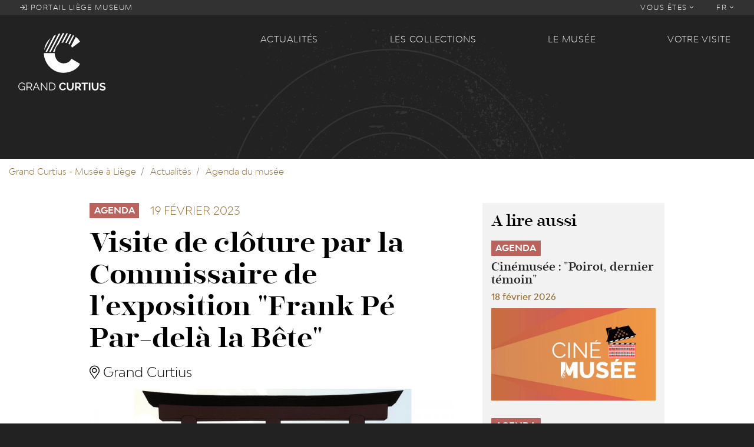

--- FILE ---
content_type: text/html; charset=UTF-8
request_url: https://grandcurtius.be/fr/actualites/agenda/visite-de-cloture-par-la-commissaire-de-lexposition-frank-pe-par-dela-la-bete
body_size: 7764
content:
<!DOCTYPE html>
<html lang="fr" dir="ltr" prefix="content: http://purl.org/rss/1.0/modules/content/  dc: http://purl.org/dc/terms/  foaf: http://xmlns.com/foaf/0.1/  og: http://ogp.me/ns#  rdfs: http://www.w3.org/2000/01/rdf-schema#  schema: http://schema.org/  sioc: http://rdfs.org/sioc/ns#  sioct: http://rdfs.org/sioc/types#  skos: http://www.w3.org/2004/02/skos/core#  xsd: http://www.w3.org/2001/XMLSchema# ">
  <head>
    <meta charset="utf-8" />
<script>(function(i,s,o,g,r,a,m){i["GoogleAnalyticsObject"]=r;i[r]=i[r]||function(){(i[r].q=i[r].q||[]).push(arguments)},i[r].l=1*new Date();a=s.createElement(o),m=s.getElementsByTagName(o)[0];a.async=1;a.src=g;m.parentNode.insertBefore(a,m)})(window,document,"script","https://www.google-analytics.com/analytics.js","ga");ga("create", "UA-126027299-1", {"cookieDomain":"auto"});ga("set", "anonymizeIp", true);ga("send", "pageview");</script>
<link rel="canonical" href="https://grandcurtius.be/fr/actualites/agenda/visite-de-cloture-par-la-commissaire-de-lexposition-frank-pe-par-dela-la-bete" />
<meta name="description" content="LA VISITE AFFICHE COMPLET ! - Du 18.11.2022 au 19.02.2023, le Grand Curtius consacre une exposition à Frank Pé, auteur phare des éditions Dupuis. Elle remonte le fil rouge animalier dans son œuvre, de Broussaille à Zoo et de Spirou à Little Némo, ainsi que toutes ses autres incursions dans les domaines aussi variés que le dessin animé, l’illustration ou la sculpture. Le 19 février, Lydia Simon, Commissaire de l&#039;exposition, vous propose une visite de clôture gratuite de l&#039;exposition, au coeur de l&#039;univers de Frank Pé." />
<meta name="MobileOptimized" content="width" />
<meta name="HandheldFriendly" content="true" />
<meta name="viewport" content="width=device-width, initial-scale=1, shrink-to-fit=no" />
<meta http-equiv="x-ua-compatible" content="ie=edge" />
<link rel="shortcut icon" href="/sites/default/files/favicon2020_0.png" type="image/png" />
<link rel="alternate" hreflang="fr" href="https://grandcurtius.be/fr/actualites/agenda/visite-de-cloture-par-la-commissaire-de-lexposition-frank-pe-par-dela-la-bete" />
<link rel="revision" href="https://grandcurtius.be/fr/actualites/agenda/visite-de-cloture-par-la-commissaire-de-lexposition-frank-pe-par-dela-la-bete" />

    <title>Visite de clôture par la Commissaire de l&#039;exposition &quot;Frank Pé Par-delà la Bête&quot; | Grand Curtius - Musée à Liège</title>
    <link rel="stylesheet" media="all" href="/sites/default/files/css/css_C8ul1Vl4oMWV6MTvOyvtIZUm33-ksKF6yWMwqowfjIw.css" />
<link rel="stylesheet" media="all" href="/sites/default/files/css/css_Vl7QsSyM3x5EPHJ3E2zhsc1I8fo1QQq6X63w0yrsXng.css" />

    
<!--[if lte IE 8]>
<script src="/sites/default/files/js/js_VtafjXmRvoUgAzqzYTA3Wrjkx9wcWhjP0G4ZnnqRamA.js"></script>
<![endif]-->

  </head>
  <body class="layout-one-sidebar layout-sidebar-second page-node-890 path-node node--type-event">
    <a href="#main-content" class="visually-hidden focusable skip-link">
      Aller au contenu principal
    </a>
    
      <div class="dialog-off-canvas-main-canvas" data-off-canvas-main-canvas>
    <div id="page-wrapper">
  <div id="page">
    <header id="header"  class="header parallax-inverse css-transitions-only-after-page-load" role="banner" aria-label="Entête du site">
                        <nav class="navbar navbar-dark navbar-expand-lg" id="navbar-top">
            <ul class="navbar-nav mr-auto">
              <li class="nav-item">
                <a class="nav-link" href="http://liegemuseum.be"><i class="fal fa-sign-in"></i> Portail liège museum</a>
              </li>
            </ul>
            
              <ul data-region="secondary_menu" block="block-grandcurtius-secondary-menu" class="clearfix nav navbar-nav ml-auto">
                    <li class="nav-item menu-item--expanded dropdown">
                                    <a href="" class="nav-link" data-toggle="dropdown" aria-expanded="false" aria-haspopup="true">            Vous êtes <i class="fal fa-angle-down"></i>
          </a>
                        <ul class="dropdown-menu dropdown-menu-right">
                    <li class="dropdown-item">
                          <a href="/fr/visit#public-251" data-drupal-link-system-path="visit">En famille</a>
              </li>
                <li class="dropdown-item">
                          <a href="/fr/visit#public-252" data-drupal-link-system-path="visit">En groupes</a>
              </li>
                <li class="dropdown-item">
                          <a href="/fr/visit#public-259" data-drupal-link-system-path="visit">Public spécifique</a>
              </li>
                <li class="dropdown-item">
                          <a href="/fr/visit#public-262" data-drupal-link-system-path="visit">Presse</a>
              </li>
                <li class="dropdown-item">
                          <a href="/fr/visit#public-470" data-drupal-link-system-path="visit">Entreprise</a>
              </li>
                <li class="dropdown-item">
                          <a href="/fr/node/260" data-drupal-link-system-path="node/260">Soutenir le musée</a>
              </li>
        </ul>
  
              </li>
        </ul>
  


  <ul class="links nav navbar-nav">
    <li class="nav-item dropdown">
      <a href="" class="nav-link" data-toggle="dropdown" aria-expanded="false" aria-haspopup="true">FR <i class="fal fa-angle-down"></i></a>
      <ul class="dropdown-menu dropdown-menu-right">
                  <li class="dropdown-item">
            <a href="/fr/actualites/agenda/visite-de-cloture-par-la-commissaire-de-lexposition-frank-pe-par-dela-la-bete" class="language-link is-active" hreflang="fr" data-drupal-link-system-path="node/890">FR</a>
          </li>
                  <li class="dropdown-item">
            <a href="/nl/node/890" class="language-link" hreflang="nl" data-drupal-link-system-path="node/890">NL</a>
          </li>
                  <li class="dropdown-item">
            <a href="/de/node/890" class="language-link" hreflang="de" data-drupal-link-system-path="node/890">DE</a>
          </li>
                  <li class="dropdown-item">
            <a href="/en/node/890" class="language-link" hreflang="en" data-drupal-link-system-path="node/890">EN</a>
          </li>
              </ul>
    </li>
  </ul>



          </nav>
                <nav class="navbar navbar-dark navbar-expand-lg" id="navbar-main">
          <div class="row">
            <div class="col-12 col-lg-4 d-flex d-lg-block justify-content-between">
                <section class="region region-logo">
    <div class="logo-box">
  <a href="https://grandcurtius.be/fr" title="Grand Curtius" rel="home">
    <img src="https://grandcurtius.be/themes/custom/grandcurtius/logo_picto.svg?2020" class="logo-base" />
    <img src="https://grandcurtius.be/themes/custom/grandcurtius/logo_text.svg?2020" class="logo-text" />
      </a>
</div>

  </section>


              <button class="navbar-toggler navbar-toggler-right" type="button" data-toggle="collapse" data-target="#CollapsingNavbar" aria-controls="CollapsingNavbar" aria-expanded="false" aria-label="Toggle navigation"><span class="navbar-toggler-icon"></span></button>
            </div>
            <div class="col-12 col-lg-8">
                              <div class="collapse navbar-collapse" id="CollapsingNavbar">
                    <nav role="navigation" aria-labelledby="block-grandcurtius-main-menu-menu" id="block-grandcurtius-main-menu" class="block block-menu navigation menu--main">
            
  <h2 class="sr-only" id="block-grandcurtius-main-menu-menu">Main navigation</h2>
  

        
<ul class="menu menu-level-0">
  
  <li class="menu-item menu-item--expanded">
    <a href="/fr/actualites" data-drupal-link-system-path="taxonomy/term/8">Actualités</a>

              

<div class="menu_link_content menu-link-contentmain view-mode-default menu-dropdown menu-dropdown-0 menu-type-default">
        <div class="menu-dropdown-box">
      
<div class="field field--name-field-menu-image field--type-image field--label-visually_hidden">
  <div class="field__label visually-hidden">Menu Image</div>
      <div class="field__item">
      <img class="img-fluid" src="/sites/default/files/styles/thumbnail_crop/public/2018-09/news.jpg?itok=rRpua56O" data-image="/sites/default/files/styles/thumbnail_crop/public/2018-09/news.jpg?itok=rRpua56O">
    </div>
  </div>

<ul class="menu menu-level-1">
  
  <li class="menu-item">
              

  <a href="/fr/actualites/news" data-image="/sites/default/files/styles/thumbnail_crop/public/2018-09/news_0.jpg?itok=KzWVKhR7">News</a>
<div class="menu_link_content menu-link-contentmain view-mode-default menu-dropdown menu-dropdown-1 menu-type-default">
      
  </div>

      </li>
  
  <li class="menu-item">
              

  <a href="/fr/actualites/exposition" data-image="/sites/default/files/styles/thumbnail_crop/public/2018-09/expo.jpg?itok=dInEMFpy">Expositions</a>
<div class="menu_link_content menu-link-contentmain view-mode-default menu-dropdown menu-dropdown-1 menu-type-default">
      
  </div>

      </li>
  
  <li class="menu-item">
              

  <a href="/fr/actualites/agenda" data-image="/sites/default/files/styles/thumbnail_crop/public/2018-09/agenda.jpg?itok=d4FFvfgD">Agenda du musée</a>
<div class="menu_link_content menu-link-contentmain view-mode-default menu-dropdown menu-dropdown-1 menu-type-default">
      
  </div>

      </li>
  
  <li class="menu-item">
              

  <a href="/fr/actualites/objet-du-mois" data-image="/sites/default/files/styles/thumbnail_crop/public/2018-09/objetdumois.jpg?itok=k7lJ9rYv">Objet du mois</a>
<div class="menu_link_content menu-link-contentmain view-mode-default menu-dropdown menu-dropdown-1 menu-type-default">
      
  </div>

      </li>
</ul>

    </div>
  </div>

      </li>
  
  <li class="menu-item menu-item--expanded">
    <a href="/fr/les-collections" data-drupal-link-system-path="node/131">Les collections</a>

              

<div class="menu_link_content menu-link-contentmain view-mode-default menu-dropdown menu-dropdown-0 menu-type-default">
        <div class="menu-dropdown-box">
      
<div class="field field--name-field-menu-image field--type-image field--label-visually_hidden">
  <div class="field__label visually-hidden">Menu Image</div>
      <div class="field__item">
      <img class="img-fluid" src="/sites/default/files/styles/thumbnail_crop/public/2018-09/pale%E2%95%A0%C3%BContologie-2.jpg?itok=Y_GE4RT5" data-image="/sites/default/files/styles/thumbnail_crop/public/2018-09/pale%E2%95%A0%C3%BContologie-2.jpg?itok=Y_GE4RT5">
    </div>
  </div>

<ul class="menu menu-level-1">
  
  <li class="menu-item">
              

  <a href="/fr/les-collections/armes" data-image="/sites/default/files/styles/thumbnail_crop/public/2018-09/armes-menu.png?itok=WdEP3Q_f">Armes</a>
<div class="menu_link_content menu-link-contentmain view-mode-default menu-dropdown menu-dropdown-1 menu-type-default">
      
  </div>

      </li>
  
  <li class="menu-item">
              

  <a href="/fr/les-collections/verre" data-image="/sites/default/files/styles/thumbnail_crop/public/2018-09/verre-menu.png?itok=DQrke1UY">Verre</a>
<div class="menu_link_content menu-link-contentmain view-mode-default menu-dropdown menu-dropdown-1 menu-type-default">
      
  </div>

      </li>
  
  <li class="menu-item">
              

  <a href="/fr/les-collections/art-religieux-art-mosan" data-image="/sites/default/files/styles/thumbnail_crop/public/2018-09/art-mosan-menu.png?itok=0OrQhX2A">Art religieux &amp; Art mosan</a>
<div class="menu_link_content menu-link-contentmain view-mode-default menu-dropdown menu-dropdown-1 menu-type-default">
      
  </div>

      </li>
  
  <li class="menu-item">
              

  <a href="/fr/les-collections/arts-decoratifs" data-image="/sites/default/files/styles/thumbnail_crop/public/2018-09/artdeco-menu.png?itok=3PSRkmfB">Arts décoratifs</a>
<div class="menu_link_content menu-link-contentmain view-mode-default menu-dropdown menu-dropdown-1 menu-type-default">
      
  </div>

      </li>
  
  <li class="menu-item">
              

  <a href="/fr/les-collections/archeologie" data-image="/sites/default/files/styles/thumbnail_crop/public/2018-09/archeologie-menu.png?itok=sYC9dwHn">Archéologie</a>
<div class="menu_link_content menu-link-contentmain view-mode-default menu-dropdown menu-dropdown-1 menu-type-default">
      
  </div>

      </li>
  
  <li class="menu-item">
              

  <a href="/fr/les-collections/portail-des-collections-des-musees-de-la-ville-de-liege" data-image="">Portail des collections des Musées de la Ville de Liège</a>
<div class="menu_link_content menu-link-contentmain view-mode-default menu-dropdown menu-dropdown-1 menu-type-default">
      
  </div>

      </li>
</ul>

    </div>
  </div>

      </li>
  
  <li class="menu-item menu-item--expanded">
    <a href="/fr/le-musee" data-drupal-link-system-path="node/137">Le musée</a>

              

<div class="menu_link_content menu-link-contentmain view-mode-default menu-dropdown menu-dropdown-0 menu-type-default">
        <div class="menu-dropdown-box">
      
<div class="field field--name-field-menu-image field--type-image field--label-visually_hidden">
  <div class="field__label visually-hidden">Menu Image</div>
      <div class="field__item">
      <img class="img-fluid" src="/sites/default/files/styles/thumbnail_crop/public/2018-09/batiments_0.jpg?itok=eMLBAh9N" data-image="/sites/default/files/styles/thumbnail_crop/public/2018-09/batiments_0.jpg?itok=eMLBAh9N">
    </div>
  </div>

<ul class="menu menu-level-1">
  
  <li class="menu-item">
              

  <a href="/fr/le-musee/histoire-du-musee" data-image="/sites/default/files/styles/thumbnail_crop/public/2018-09/histoire.jpg?itok=QpC7L-Yq">Histoire du musée</a>
<div class="menu_link_content menu-link-contentmain view-mode-default menu-dropdown menu-dropdown-1 menu-type-default">
      
  </div>

      </li>
  
  <li class="menu-item">
              

  <a href="/fr/les-batiments" data-image="/sites/default/files/styles/thumbnail_crop/public/2018-09/batiments.jpg?itok=DbikKXOO">Les bâtiments</a>
<div class="menu_link_content menu-link-contentmain view-mode-default menu-dropdown menu-dropdown-1 menu-type-default">
      
  </div>

      </li>
  
  <li class="menu-item">
              

  <a href="/fr/coulisses" data-image="/sites/default/files/styles/thumbnail_crop/public/2018-09/coulisses.jpg?itok=qfVuEdnw">Les coulisses</a>
<div class="menu_link_content menu-link-contentmain view-mode-default menu-dropdown menu-dropdown-1 menu-type-default">
      
  </div>

      </li>
  
  <li class="menu-item">
              

  <a href="/fr/actualite-scientifique" data-image="/sites/default/files/styles/thumbnail_crop/public/2018-09/recherche.jpg?itok=Vmw64ACh">Recherche &amp; actualité scientifique</a>
<div class="menu_link_content menu-link-contentmain view-mode-default menu-dropdown menu-dropdown-1 menu-type-default">
      
  </div>

      </li>
</ul>

    </div>
  </div>

      </li>
  
  <li class="menu-item menu-item--expanded">
    <a href="/fr/visit" data-drupal-link-system-path="visit">Votre visite</a>

              

<div class="menu_link_content menu-link-contentmain view-mode-default menu-dropdown menu-dropdown-0 menu-type-default">
        <div class="menu-dropdown-box">
      
<div class="field field--name-field-menu-image field--type-image field--label-visually_hidden">
  <div class="field__label visually-hidden">Menu Image</div>
      <div class="field__item">
      <img class="img-fluid" src="/sites/default/files/styles/thumbnail_crop/public/2018-09/09_15_2018_VIDEO_SITE_CURTIUS_V04.jpg?itok=6nILnJzd" data-image="/sites/default/files/styles/thumbnail_crop/public/2018-09/09_15_2018_VIDEO_SITE_CURTIUS_V04.jpg?itok=6nILnJzd">
    </div>
  </div>

<ul class="menu menu-level-1">
  
  <li class="menu-item">
              

  <a href="/fr/votre-visite/la-boutique-du-musee" data-image="/sites/default/files/styles/thumbnail_crop/public/2018-09/boutique.jpg?itok=bB-LFfbH">La boutique du musée</a>
<div class="menu_link_content menu-link-contentmain view-mode-default menu-dropdown menu-dropdown-1 menu-type-default">
      
  </div>

      </li>
  
  <li class="menu-item">
              

  <a href="/fr/votre-visite/le-bistro-du-musee" data-image="/sites/default/files/styles/thumbnail_crop/public/2018-09/bistrot.jpg?itok=RKTB0lS9">Le Bistro du musée</a>
<div class="menu_link_content menu-link-contentmain view-mode-default menu-dropdown menu-dropdown-1 menu-type-default">
      
  </div>

      </li>
  
  <li class="menu-item">
              

  <a href="/fr/acces" data-image="/sites/default/files/styles/thumbnail_crop/public/2018-09/serendreaumusee300.jpg?itok=wdbILf2R">Infos pratiques</a>
<div class="menu_link_content menu-link-contentmain view-mode-default menu-dropdown menu-dropdown-1 menu-type-default">
      
  </div>

      </li>
  
  <li class="menu-item">
              

  <a href="/fr/votre-visite/billetterie" data-image="">Billetterie</a>
<div class="menu_link_content menu-link-contentmain view-mode-default menu-dropdown menu-dropdown-1 menu-type-default">
      
  </div>

      </li>
</ul>

    </div>
  </div>

      </li>
</ul>

  </nav>


              </div>
                                        </div>
          </div>
        </nav>
                    <div id="header-animation" data-file="https://grandcurtius.be/themes/custom/grandcurtius/animation/header.json"></div>
        <div id="banner">
                      <aside class="section clearfix" role="complementary">
              
            </aside>
                  </div>
                  </header>
          <div id="main-wrapper" class="layout-main-wrapper clearfix">
                    <div id="block-grandcurtius-breadcrumbs" class="block block-system block-system-breadcrumb-block">
  
    
      <div class="content">
      

  <nav role="navigation" aria-label="breadcrumb">
    <ol class="breadcrumb">
                  <li class="breadcrumb-item">
          <a href="/fr">Grand Curtius - Musée à Liège</a>
        </li>
                        <li class="breadcrumb-item">
          <a href="/fr/actualites">Actualités</a>
        </li>
                        <li class="breadcrumb-item">
          <a href="/fr/actualites/agenda">Agenda du musée</a>
        </li>
              </ol>
  </nav>

    </div>
  </div>


          <div id="main" class="container" style="background-color: ;">
                        <div class="row justify-content-center clearfix">
                <main class="main-content col" id="content" role="main">
                  <section class="section">
                    <a id="main-content" tabindex="-1"></a>
                      <div data-drupal-messages-fallback class="hidden"></div>
<div id="block-grandcurtius-content" class="block block-system block-system-main-block">
  
    
      <div class="content">
      
<article role="article" about="/fr/actualites/agenda/visite-de-cloture-par-la-commissaire-de-lexposition-frank-pe-par-dela-la-bete" class="node node--type-event node--view-mode-full clearfix">
      <header>
      
      
            <div class="field field--name-field-tag field--type-entity-reference field--label-hidden field__item"><div about="/fr/actualites/agenda" typeof="schema:Thing" class="taxonomy-term taxonomy-term-7 vocabulary-tags">
  <a href="/fr/actualites/agenda" style="background-color:#ba625b;">
            <div property="schema:name" class="field field--name-name field--type-string field--label-hidden field__item">Agenda</div>
      </a>
</div>
</div>
      
              <div class="node__date_wrapper">
          
          
            <div class="field field--name-field-date-start field--type-datetime field--label-hidden field__item"><time datetime="2023-02-19T12:00:00Z" class="datetime">19 février 2023</time>
</div>
      
                  </div>
                    <h1 class="node__title"><span class="field field--name-title field--type-string field--label-hidden">Visite de clôture par la Commissaire de l&#039;exposition &quot;Frank Pé Par-delà la Bête&quot;</span>
</h1>
            
          </header>
        <div class="node__content clearfix">
      
            <div class="field field--name-field-place field--type-string field--label-hidden field__item"><i class="fal fa-map-marker-alt"></i> Grand Curtius</div>
      
      <div class="field field--name-field-gallery-images field--type-image field--label-hidden field__items">
              <div class="field__item">  <img src="/sites/default/files/styles/gallery/public/2022-10/3_Broussaille_tome%204_1464_W_0.jpg?itok=SVuDjhFf" width="960" height="540" alt="Expo Frank Pé Grand Curtius 2022" typeof="foaf:Image" class="image-style-gallery img-fluid" />


</div>
          </div>
  
            <div class="clearfix text-formatted field field--name-body field--type-text-with-summary field--label-hidden field__item"><h6>Visite de clôture par la Commissaire de l'exposition "Frank Pé Par-delà la Bête" - COMPLET</h6>
<p>Du 18.11.2022 au 19.02.2023, le Grand Curtius consacre une exposition à Frank Pé, auteur phare des éditions Dupuis. Elle remonte le fil rouge animalier dans son œuvre, de Broussaille à Zoo et de Spirou à Little Némo, ainsi que toutes ses autres incursions dans les domaines aussi variés que le dessin animé, l’illustration ou la sculpture.</p>
<p>Sur deux étages, l’exposition présentera, en collaboration avec l'asbl "Sur la Pointe du Pinceau", des planches originales, des agrandissements, quantité de croquis et recherches.</p>
<p>Par-delà les bêtes, l’œuvre de Frank Pé nous questionne régulièrement sur la brûlante relation entre l’Homme et l’Animal, qui commence toujours ici par une fascination. </p>
<p><strong>Le 19 février, Lydia Simon, Commissaire de l'exposition, vous propose une visite de clôture gratuite de l'exposition, au coeur de l'univers de Frank Pé. Inscrivez-vous!</strong></p>
<p>Lydia Simon est Licenciée et agrégée en Histoire de l'Art et Archéologie de l'Université de Liège et Professeur d'Histoire de l'Art et de Philosophie à l'ESA Saint-Luc Liège.</p>
<p><a href="https://www.grandcurtius.be/fr/actualites/exposition/frank-pe-par-dela-la-bete">Plus d'infos sur l'exposition <em>Frank Pé par-delà la Bête!</em></a></p>
<p><strong>INFOS PRATIQUES</strong></p>
<p>&gt; Dimanche 19 février 2023 de 11h à 12h<br />
&gt; Grand Curtius - Féronstrée , 136 – 4000 Liège<br />
&gt; Visite gratuite<br />
&gt; LA VISITE AFFICHE COMPLET !</p>
<p><strong>Visuel - Légende et copyright</strong></p>
<p>Broussaille au Japon. Copyright Frank/Dupuis</p>
</div>
      
  <div class="field field--name-field-links field--type-link field--label-above">
    <div class="field__label">Liens</div>
          <div class='field__items'>
              <div class="field__item"><a href="https://www.grandcurtius.be/fr/actualites/exposition/frank-pe-par-dela-la-bete">Plus d&#039;infos sur l&#039;exposition Frank Pé par-delà la Bête</a></div>
          <div class="field__item"><a href="https://www.facebook.com/events/708310680420098">Voir l&#039;événement sur Facebook</a></div>
              </div>
      </div>



    </div>
  </article>

    </div>
  </div>


                  </section>
                </main>
                                            <div class="sidebar_second sidebar col-md-4 order-last ml-md-4" id="sidebar_second">
                  <aside class="section" role="complementary">
                      <div class="views-element-container block block-views block-views-blockrelated-content-block-related-content" id="block-block-related-content">
  
      <h3>A lire aussi</h3>
    
      <div class="content">
      <div><div class="view view-related-content view-id-related_content view-display-id-block_related_content js-view-dom-id-64c9c91f68ce2cac74c76babf651cdcac11af70391a116ca2f953c7ef684f6c2">
  
    
      
      <div class="view-empty">
      <div class="view view-related-content view-id-related_content view-display-id-no_results js-view-dom-id-d448ba87bbc21b819f74c38f25c51f338ceb84842b5642de74102c8f4276ec8e">
  
    
      
          <div class="view-content">
          <div class="views-row">
    
<article role="article" about="/fr/actualites/agenda/cinemusee-poirot-dernier-temoin" class="node node--type-event node--promoted node--view-mode-related-content clearfix">
  <div>
    
            <div class="field field--name-field-tag field--type-entity-reference field--label-hidden field__item"><div about="/fr/actualites/agenda" typeof="schema:Thing" class="taxonomy-term taxonomy-term-7 vocabulary-tags">
  <a href="/fr/actualites/agenda" style="background-color:#ba625b;">
            <div property="schema:name" class="field field--name-name field--type-string field--label-hidden field__item">Agenda</div>
      </a>
</div>
</div>
      
    <h5>
      <a href="/fr/actualites/agenda/cinemusee-poirot-dernier-temoin" rel="bookmark"><span class="field field--name-title field--type-string field--label-hidden">Cinémusée : &quot;Poirot, dernier témoin&quot;</span>
</a>
    </h5>
    
    
            <div class="field field--name-field-date-start field--type-datetime field--label-hidden field__item"><time datetime="2026-02-18T12:00:00Z" class="datetime">18 février 2026</time>
</div>
      
    
            <div class="field field--name-field-image field--type-image field--label-hidden field__item">  <a href="/fr/actualites/agenda/cinemusee-poirot-dernier-temoin"><img src="/sites/default/files/styles/teaser_wide/public/2025-12/Visuel%20cin%C3%A9mus%C3%A9e%202026_1.jpg?itok=65Wd3GX4" width="800" height="450" alt="" typeof="foaf:Image" class="image-style-teaser-wide img-fluid" />

</a>
</div>
      
  </div>
</article>

  </div>
    <div class="views-row">
    
<article role="article" about="/fr/actualites/agenda/visite-enfant-le-musee-la-prehistoire-et-aujourdhui-0" class="node node--type-event node--promoted node--view-mode-related-content clearfix">
  <div>
    
            <div class="field field--name-field-tag field--type-entity-reference field--label-hidden field__item"><div about="/fr/actualites/agenda" typeof="schema:Thing" class="taxonomy-term taxonomy-term-7 vocabulary-tags">
  <a href="/fr/actualites/agenda" style="background-color:#ba625b;">
            <div property="schema:name" class="field field--name-name field--type-string field--label-hidden field__item">Agenda</div>
      </a>
</div>
</div>
      
    <h5>
      <a href="/fr/actualites/agenda/visite-enfant-le-musee-la-prehistoire-et-aujourdhui-0" rel="bookmark"><span class="field field--name-title field--type-string field--label-hidden">Visite enfant : Le Musée, la Préhistoire et aujourd&#039;hui</span>
</a>
    </h5>
    
    
            <div class="field field--name-field-date-start field--type-datetime field--label-hidden field__item"><time datetime="2026-02-08T12:00:00Z" class="datetime">8 février 2026</time>
</div>
      
    
            <div class="field field--name-field-image field--type-image field--label-hidden field__item">  <a href="/fr/actualites/agenda/visite-enfant-le-musee-la-prehistoire-et-aujourdhui-0"><img src="/sites/default/files/styles/teaser_wide/public/2026-01/Visite%20en%20famille%20enfant%20-%20Le%20Mus%C3%A9e%20la%20Pr%C3%A9histoire%20et%20aujourd%27hui%20-%2008%2002%202026_Grand%20Curtius.jpg?itok=Sm0DEZDT" width="800" height="450" alt="" typeof="foaf:Image" class="image-style-teaser-wide img-fluid" />

</a>
</div>
      
  </div>
</article>

  </div>
    <div class="views-row">
    
<article role="article" about="/fr/actualites/agenda/creamusee-petits-vitraux-daluminium" class="node node--type-event node--promoted node--view-mode-related-content clearfix">
  <div>
    
            <div class="field field--name-field-tag field--type-entity-reference field--label-hidden field__item"><div about="/fr/actualites/agenda" typeof="schema:Thing" class="taxonomy-term taxonomy-term-7 vocabulary-tags">
  <a href="/fr/actualites/agenda" style="background-color:#ba625b;">
            <div property="schema:name" class="field field--name-name field--type-string field--label-hidden field__item">Agenda</div>
      </a>
</div>
</div>
      
    <h5>
      <a href="/fr/actualites/agenda/creamusee-petits-vitraux-daluminium" rel="bookmark"><span class="field field--name-title field--type-string field--label-hidden">Créamusée : Petits vitraux d&#039;aluminium</span>
</a>
    </h5>
    
    
            <div class="field field--name-field-date-start field--type-datetime field--label-hidden field__item"><time datetime="2026-02-01T12:00:00Z" class="datetime">1 février 2026</time>
</div>
      
    
            <div class="field field--name-field-image field--type-image field--label-hidden field__item">  <a href="/fr/actualites/agenda/creamusee-petits-vitraux-daluminium"><img src="/sites/default/files/styles/teaser_wide/public/2025-12/creamusee%2001.02.2026.jpg?itok=PYI-NHep" width="800" height="450" alt="" typeof="foaf:Image" class="image-style-teaser-wide img-fluid" />

</a>
</div>
      
  </div>
</article>

  </div>
    <div class="views-row">
    
<article role="article" about="/fr/actualites/agenda/cinemusee-robert-doisneau-tout-simplement" class="node node--type-event node--view-mode-related-content clearfix">
  <div>
    
            <div class="field field--name-field-tag field--type-entity-reference field--label-hidden field__item"><div about="/fr/actualites/agenda" typeof="schema:Thing" class="taxonomy-term taxonomy-term-7 vocabulary-tags">
  <a href="/fr/actualites/agenda" style="background-color:#ba625b;">
            <div property="schema:name" class="field field--name-name field--type-string field--label-hidden field__item">Agenda</div>
      </a>
</div>
</div>
      
    <h5>
      <a href="/fr/actualites/agenda/cinemusee-robert-doisneau-tout-simplement" rel="bookmark"><span class="field field--name-title field--type-string field--label-hidden">Cinémusée : &quot;Robert Doisneau, tout simplement&quot;</span>
</a>
    </h5>
    
    
            <div class="field field--name-field-date-start field--type-datetime field--label-hidden field__item"><time datetime="2026-01-14T12:00:00Z" class="datetime">14 janvier 2026</time>
</div>
      
    
            <div class="field field--name-field-image field--type-image field--label-hidden field__item">  <a href="/fr/actualites/agenda/cinemusee-robert-doisneau-tout-simplement"><img src="/sites/default/files/styles/teaser_wide/public/2025-12/Visuel%20cin%C3%A9mus%C3%A9e%202026.jpg?itok=2fTAfeZH" width="800" height="450" alt="" typeof="foaf:Image" class="image-style-teaser-wide img-fluid" />

</a>
</div>
      
  </div>
</article>

  </div>

    </div>
      
          </div>

    </div>
  
          </div>
</div>

    </div>
  </div>


                  </aside>
                </div>
                          </div>
          </div>
              </div>
              <div class="featured-bottom">
                  <aside class="clearfix" role="complementary">
            
          </aside>
                </div>
              <div class="scroll-down">
      <a href="#page-bottom">
        <i class="fal fa-chevron-down fa-lg"></i>
      </a>
    </div>
    <footer class="site-footer">
              <div id="footer-animation" data-file="https://grandcurtius.be/themes/custom/grandcurtius/animation/footer.json"></div>
        <div class="container">
                      <div class="site-footer-top clearfix">
                <section class="region region-footer-top">
    <nav role="navigation" aria-labelledby="block-social-menu" id="block-social" class="block block-menu navigation menu--social">
      
  <h2 id="block-social-menu">Réseaux sociaux</h2>
  

        
              <ul data-region="footer_top" block="block-social" class="clearfix nav flex-column">
                    <li class="nav-item">
                <a href="https://www.facebook.com/LeGrandCurtius/">Facebook</a>
              </li>
                <li class="nav-item">
                <a href="https://fr.tripadvisor.be/Attraction_Review-g188655-d319384-Reviews-Musee_Curtius_Curtius_Museum-Liege_Liege_Province_The_Ardennes_Wallonia.html">TripAdvisor</a>
              </li>
                <li class="nav-item">
                <a href="https://www.youtube.com/watch?v=XerKIkxT1TQ&amp;list=PL2pLNgY81wWOBMbuo3dmMMQ0gmIW7y-Nb">Youtube</a>
              </li>
        </ul>
  


  </nav>
<nav role="navigation" aria-labelledby="block-publications-menu" id="block-publications" class="block block-menu navigation menu--publications">
      
  <h2 id="block-publications-menu">Publications</h2>
  

        
              <ul data-region="footer_top" block="block-publications" class="clearfix nav flex-column">
                    <li class="nav-item">
                <a href="http://lesmuseesdeliege.be/publications/">LiègeMusées</a>
              </li>
                <li class="nav-item">
                <a href="http://lesmuseesdeliege.be/publications/" title="Les carnets du Curtius">Carnets du Curtius</a>
              </li>
                <li class="nav-item">
                <a href="http://lesmuseesdeliege.be/wp-content/uploads/2020/05/essentiel-Curtius.pdf" title="Procurez-vous l&#039;Essentiel des collections">Essentiel des collections</a>
              </li>
                <li class="nav-item">
                <a href="http://lesmuseesdeliege.be/wp-content/uploads/2020/06/essentiel-Armes-web.pdf">Essentiel du département des armes</a>
              </li>
        </ul>
  


  </nav>
<nav role="navigation" aria-labelledby="block-legals-menu" id="block-legals" class="block block-menu navigation menu--legals">
      
  <h2 id="block-legals-menu">FAQ &amp; Aspects légaux</h2>
  

        
              <ul data-region="footer_top" block="block-legals" class="clearfix nav flex-column">
                    <li class="nav-item">
                <a href="https://www.grandcurtius.be/fr/node/506" title="Questions fréquemment posées...">FAQ</a>
              </li>
                <li class="nav-item">
                <a href="/fr/cookies" data-drupal-link-system-path="node/218">Cookies</a>
              </li>
                <li class="nav-item">
                <a href="/fr/vie-privee-et-mentions-legales" data-drupal-link-system-path="node/219">Vie privée et mentions légales</a>
              </li>
        </ul>
  


  </nav>
<div id="block-contact" class="block block-block-content block-block-content808e20fd-9adb-4e0e-922a-4083cb14a070">
  
      <h2>Contact</h2>
    
      <div class="content">
      
            <div class="clearfix text-formatted field field--name-body field--type-text-with-summary field--label-hidden field__item"><p>Le Grand Curtius<br />
Féronstrée, 136 - 4000 Liège <br />
&amp;<br />
Quai de Maestricht, 13 - 4000 Liège<br />
Tel : +32 (0)4 221 68 17<br />
<a href="mailto:infograndcurtius@liege.be">infograndcurtius@liege.be</a></p>
<p><a href="https://shop.infinitix.be/MUSEEGRANDCURTIUS/">BILLETTERIE</a></p>
</div>
      
    </div>
  </div>

  </section>

            </div>
                    <div class="site-footer-bottom">
            <div class="site-footer-bottom-left">
              <a href="http://liegemuseum.be/"><img src="https://grandcurtius.be/themes/custom/grandcurtius/images/liege-museum.png"></a>
              <a href="https://www.laboverie.com/"><img src="https://grandcurtius.be/themes/custom/grandcurtius/images/la-boverie.png"></a>
              <a href="https://www.visitezliege.be/"><img src="https://grandcurtius.be/themes/custom/grandcurtius/images/visitez-liege.png"></a>
            </div>
            <div class="site-footer-bottom-right">
              <a href="https://www.liege.be/fr"><img src="https://grandcurtius.be/themes/custom/grandcurtius/images/liege.png"></a>
              <a href="http://www.federation-wallonie-bruxelles.be/"><img src="https://grandcurtius.be/themes/custom/grandcurtius/images/fwb.png"></a>
            </div>
          </div>
        </div>
          </footer>
  </div>
</div>
<a id="page-bottom" tabindex="-1"></a>

  </div>

    
    <script type="application/json" data-drupal-selector="drupal-settings-json">{"path":{"baseUrl":"\/","scriptPath":null,"pathPrefix":"fr\/","currentPath":"node\/890","currentPathIsAdmin":false,"isFront":false,"currentLanguage":"fr"},"pluralDelimiter":"\u0003","suppressDeprecationErrors":true,"google_analytics":{"trackOutbound":true,"trackMailto":true,"trackDownload":true,"trackDownloadExtensions":"7z|aac|arc|arj|asf|asx|avi|bin|csv|doc(x|m)?|dot(x|m)?|exe|flv|gif|gz|gzip|hqx|jar|jpe?g|js|mp(2|3|4|e?g)|mov(ie)?|msi|msp|pdf|phps|png|ppt(x|m)?|pot(x|m)?|pps(x|m)?|ppam|sld(x|m)?|thmx|qtm?|ra(m|r)?|sea|sit|tar|tgz|torrent|txt|wav|wma|wmv|wpd|xls(x|m|b)?|xlt(x|m)|xlam|xml|z|zip"},"user":{"uid":0,"permissionsHash":"25b6c07dae527fbcddee7598b5e15fb8da8ef795c11684deddcc5213a2c3908d"}}</script>
<script src="/sites/default/files/js/js_6k-Jujny570ISZBcuMpTKtWKQHaIXEKhnOXObP921eE.js"></script>

  </body>
</html>
